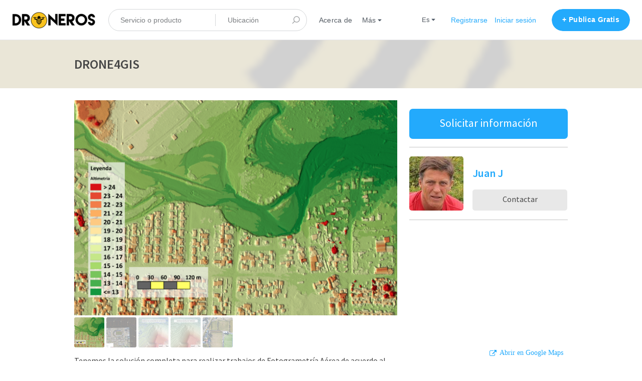

--- FILE ---
content_type: text/html; charset=utf-8
request_url: https://www.droneros.com.ar/listings/429744-drone4gis
body_size: 13579
content:
<!DOCTYPE html>
<!--[if lt IE 7]> <html lang="en" class="no-js oldie ie6"> <![endif]-->
<!--[if IE 7 ]> <html lang="en" class="no-js oldie ie7"> <![endif]-->
<!--[if IE 8 ]> <html lang="en" class="no-js oldie ie8"> <![endif]-->
<!--[if (gt IE 8)|!(IE)]><!--> <html lang="es-ES" class="no-js"> <!--<![endif]-->
<head>
<meta charset='utf-8'>
<script>
  function onDocumentReady(fn) {
    if (document.attachEvent ? document.readyState === "complete" : document.readyState !== "loading"){
      fn();
    } else {
      document.addEventListener('DOMContentLoaded', fn);
    }
  };
</script>
<script type="text/javascript">
 (function(exports) {
   exports.ampClient = {
     logEvent: function(eventType, eventProperties, opt_callback) {
         // No-op
         opt_callback();
     }
   }
 })(window);

</script>


<script>
if (typeof onDocumentReady === 'undefined') { onDocumentReady = function() {}; }
window.ST = window.ST || {};

(function(i,s,o,g,r,a,m){i['GoogleAnalyticsObject']=r;i[r]=i[r]||function(){
(i[r].q=i[r].q||[]).push(arguments)},i[r].l=1*new Date();a=s.createElement(o),
m=s.getElementsByTagName(o)[0];a.async=1;a.src=g;m.parentNode.insertBefore(a,m)
})(window,document,'script','//www.google-analytics.com/analytics.js','gaCustomer');

(function(){
  var communityGaKey = "UA-96663240-1";
  var communityCookieDomain = "droneros.com.ar";

  gaCustomer('create', communityGaKey, 'auto', {'legacyCookieDomain': communityCookieDomain, 'allowLinker': true});
  gaCustomer('send', 'pageview');
})();

ST.secondaryAnalyticsInUse = true;

ST.customerReportEvent = function(category, action, opt_label) {
  if (typeof gaCustomer === 'function'){
    gaCustomer('send', 'event', category, action, opt_label);
  }
};

onDocumentReady(function() {
  ST.analytics.initGoogleAnalytic();
});


</script>


<style>
  @import url(//fonts.googleapis.com/css?family=Source+Sans+Pro:400,600,700&subset=latin-ext);
</style>
<meta content='width=device-width, initial-scale=1.0, user-scalable=no' name='viewport'>
<meta content='website' property='og:type'>
<meta content='es-ES' http-equiv='content-language'>
<meta content='summary' name='twitter:card'>
<!-- Additional meta tags for SEO, etc. -->

<title>DRONE4GIS - droneros</title>
<meta content='DRONE4GIS - droneros' property='og:title'>
<meta content='DRONE4GIS - droneros' name='twitter:title'>
<meta content='Juan J' name='author'>
<meta content='drone4gis' name='keywords'>
<meta content='http://www.droneros.com.ar/listings/429744-drone4gis' property='og:url'>
<meta content='http://www.droneros.com.ar' name='identifier-url'>
<meta content='droneros' name='copyright'>
<meta content='http://www.droneros.com.ar/listings/429744-drone4gis' name='twitter:url'>
<meta content='droneros' property='og:site_name'>
<meta content='Tenemos la solución completa para realizar trabajos de Fotogrametría Aérea de acuerdo al tamaño del' name='description'>
<meta content='Tenemos la solución completa para realizar trabajos de Fotogrametría Aérea de acuerdo al tamaño del' property='og:description'>
<meta content='Tenemos la solución completa para realizar trabajos de Fotogrametría Aérea de acuerdo al tamaño del' name='twitter:description'>
<meta content='/system/images/1062928/medium/1.png?1500501996' property='og:image'>
<meta content='360' property='og:image:width'>
<meta content='270' property='og:image:height'>
<meta content='/system/images/1062928/medium/1.png?1500501996' name='twitter:image'>
<link href='http://www.droneros.com.ar/listings/429744-drone4gis' rel='canonical'>
<meta content='es_ES' property='og:locale'>
<meta content='@dronerosok' name='twitter:site'>
<meta content='267686477009412' property='fb:app_id'>
<!-- CSS -->
<link rel="stylesheet" media="screen" href="/assets/application-2e14ee1c3f34c4adf2ab5681b64d0821ae43b585fd29b26828090602d00adb91.css" />
<style>
  button,.button,.big-button,.inline-big-button,.tribe-actions,.marketplace-lander button.action-button,.noUi-connect,.pagination .current,.toggle-menu a:hover,.toggle-menu .toggle-menu-link:hover,.badge,.enabled-book-button,.disabled-book-button,.message-book-button,.listing-shape-delete-button { background: #23aafc; }
  button:hover,.button:hover,.big-button:hover,.inline-big-button:hover,.tribe-actions a:hover,.marketplace-lander button.action-button:hover,.home-toolbar-button-group-button:hover,.home-toolbar-show-filters-button:hover,.enabled-book-button:hover,.disabled-book-button:hover,.message-book-button:hover,.listing-shape-delete-button:hover { background: #0aa0fc; }
  button:active,.button:active,.big-button:active,.inline-big-button:active,.home-toolbar-button-group-button:active,.home-toolbar-show-filters-button:active,.enabled-book-button:active,.disabled-book-button:active,.message-book-button:active,.listing-shape-delete-button:active { background: #0392e9; }
  .feed-actions .request-link,.view-item .listing-icons a:hover,.pagination a,a,.checkbox-option-checkmark,.marketplace-color { color: #23aafc; }
  .feed-actions .request-link:hover,a:hover { color: #0382d0; }
  .marketplace-lander figure.marketplace-cover { background-image: url("/system/cover_photos/41574/hd_header/fondo_droneros_submarino.jpg?1493820514"); }
  .marketplace-lander figure.marketplace-cover-small { background-image: url("/system/small_cover_photos/41574/hd_header/dronesant_logo_choreado_180p.png?1491104112"); }
  .marketplace-lander .marketplace-lander-content-title { color: #ffffff; }
  .marketplace-lander .marketplace-lander-content-description { color: #ffffff; }
  .datepicker table tr td.active:hover,.datepicker table tr td.active:hover:hover,.datepicker table tr td.active.disabled:hover,.datepicker table tr td.active.disabled:hover:hover,.datepicker table tr td.active:focus,.datepicker table tr td.active:hover:focus,.datepicker table tr td.active.disabled:focus,.datepicker table tr td.active.disabled:hover:focus,.datepicker table tr td.active:active,.datepicker table tr td.active:hover:active,.datepicker table tr td.active.disabled:active,.datepicker table tr td.active.disabled:hover:active,.datepicker table tr td.active.active,.datepicker table tr td.active:hover.active,.datepicker table tr td.active.disabled.active,.datepicker table tr td.active.disabled:hover.active,.open .dropdown-toggle.datepicker table tr td.active,.open .dropdown-toggle.datepicker table tr td.active:hover,.open .dropdown-toggle.datepicker table tr td.active.disabled,.open .dropdown-toggle.datepicker table tr td.active.disabled:hover,.datepicker table tr td.day.range,.datepicker table tr td.day.selected { background-color: #23aafc; }
  .datepicker table tr td.day:hover,.datepicker table tr td.day.range:hover,.datepicker table tr td.day.range:hover:hover,.datepicker table tr td.day.selected:hover,.datepicker table tr td.day.selected:hover:hover { background-color: #0aa0fc; }
  a:active { color: #02639d; }
  .toggle-menu a.login-form:hover,.toggle-menu .toggle-menu-item.login-form:hover,.toggle-menu .login-form.toggle-menu-title:hover { color: #88d1fd; }
  .new-listing-link { background: #2ab865; }
  .new-listing-link:hover { background: #25a35a; }
  .new-listing-link:active { background: #218e4e; }
  .header-wide-logo { background-image: url("/system/wide_logos/41574/header/droneros_para_la_pagina.png?1743549971"); }
  .header-square-logo { background-image: url("/system/logos/41574/header_icon/droneros_color_posta.png?1743521183"); }
  .home-toolbar-button-group-button.selected,.home-toolbar-show-filters-button.selected { background-color: #23aafc; border-color: #0392e9; }
  @media (min-width: 48em) {
  .feed-actions .request-link,.view-item .button,.view-profile .button,.view-profile .add-profile-picture-link { background: #23aafc; }
  .feed-actions .request-link:hover,.view-item .button:hover,.view-profile .button:hover { background: #0aa0fc; }
  .feed-actions .request-link:active,.view-item .button:active,.view-profile .button:active,.view-profile .add-profile-picture-link:hover { background: #0392e9; }
  .feed-map-link a.map-link:hover { color: #23aafc; }
  }
  @media (-webkit-min-device-pixel-ratio: 1.5) {
  .header-wide-logo { background-image: url("/system/wide_logos/41574/header_highres/droneros_para_la_pagina.png?1743549971"); }
  .header-square-logo { background-image: url("/system/logos/41574/header_icon_highres/droneros_color_posta.png?1743521183"); }
  }
  @media (min-resolution: 144dpi) {
  .header-wide-logo { background-image: url("/system/wide_logos/41574/header_highres/droneros_para_la_pagina.png?1743549971"); }
  .header-square-logo { background-image: url("/system/logos/41574/header_icon_highres/droneros_color_posta.png?1743521183"); }
  }
</style>

<link rel="stylesheet" media="screen" href="/assets/app-bundle-7ea20e81ca1bfe33cacc37ca7c6b7537620c038233488c32770e128f0ac2541e.css" />
<!-- Modernizr, in the head tag, right after stylesheets, for best performance: -->
<script src="/assets/modernizr.min-d37c074a67e80ccdc070c470e7679a75e753220e0237f670af2348d7ba88225b.js"></script>
<!-- Detect if JS is enabled. duplicate of what Modernizr is doing, but we plan to get rid of Modernizr at some point. -->
<script>
  document.documentElement.className += ' js-enabled';
</script>
<!-- Android pre Jellybean has an ugly bug, which prevents font-size 0 technique from -->
<!-- removing the spaces between inline-blocks. Remove this piece of code when pre Jellybean becomes unsupported -->
<script>
  Modernizr.addTest('androidPreJellybean', function(){
    var ua = navigator.userAgent;
    if( ua.indexOf("Android") >= 0 ) {
      var androidversion = parseFloat(ua.slice(ua.indexOf("Android")+8));
      return androidversion < 4.1
    }
  });
</script>
<meta name="csrf-param" content="authenticity_token" />
<meta name="csrf-token" content="cX2gLwFfBuMrOkAMKtGrqyoOHOd/oHEtSdoJSqSY3ziF+6N6O40LyYCNqwmUnDHhzU9L2zYV0elYO/iR4Z4Hag==" />
<link href='/system/images/1062928/medium/1.png?1500501996' rel='image_src'>
<link href='/system/favicons/41574/favicon/droneros_color_posta_32x32.png?1743521288' rel='shortcut icon'>
<link href='/system/logos/41574/apple_touch/droneros_color_posta.png?1743521183' rel='apple-touch-icon-precomposed'>
<link rel="alternate" type="application/atom+xml" title="ATOM" href="https://www.droneros.com.ar/listings.atom?locale=es-ES" />


<!-- Google tag (gtag.js) -->
<script async src="https://www.googletagmanager.com/gtag/js?id=UA-96663240-1"></script>
<script>
  window.dataLayer = window.dataLayer || [];
  function gtag(){dataLayer.push(arguments);}
  gtag('js', new Date());

  gtag('config', 'UA-96663240-1');
</script>
<!-- Google tag (gtag.js) -->
<script async src="https://www.googletagmanager.com/gtag/js?id=AW-852020938"></script>
<script>
  window.dataLayer = window.dataLayer || [];
  function gtag(){dataLayer.push(arguments);}
  gtag('js', new Date());

  gtag('config', 'AW-852020938');
</script>

<!-- Google tag (gtag.js) --> <script async src="https://www.googletagmanager.com/gtag/js?id=AW-852020938"></script> <script> window.dataLayer = window.dataLayer || []; function gtag(){dataLayer.push(arguments);} gtag('js', new Date()); gtag('config', 'AW-852020938'); </script>

<!-- Google tag (gtag.js) -->
<script async src="https://www.googletagmanager.com/gtag/js?id=AW-852020938">
</script>
<script>
  window.dataLayer = window.dataLayer || [];
  function gtag(){dataLayer.push(arguments);}
  gtag('js', new Date());

  gtag('config', 'AW-852020938');
</script>



<!-- Google tag (gtag.js) --> <script async src="https://www.googletagmanager.com/gtag/js?id=AW-852020938"></script> <script> window.dataLayer = window.dataLayer || []; function gtag(){dataLayer.push(arguments);} gtag('js', new Date()); gtag('config', 'AW-852020938'); </script>


<script src="https://apis.google.com/js/platform.js?onload=renderOptIn" async defer></script>

<script>
  window.renderOptIn = function() {
    window.gapi.load('surveyoptin', function() {
      window.gapi.surveyoptin.render(
        {
          // REQUIRED FIELDS
          "merchant_id": 5354805652,
          "order_id": "ORDER_ID",
          "email": "CUSTOMER_EMAIL",
          "delivery_country": "COUNTRY_CODE",
          "estimated_delivery_date": "YYYY-MM-DD",

          // OPTIONAL FIELDS
          "products": [{"gtin":"GTIN1"}, {"gtin":"GTIN2"}]
        });
    });
  }
</script>

<meta content='JUqB3tYmezYEJNAkw8MUdmIocAGztY85eaoNKBD5j0Q' name='google-site-verification'>
</head>

<body>
<div id='sidewinder-wrapper'>
<script type="application/json" id="js-react-on-rails-context">{"inMailer":false,"i18nLocale":"es-ES","i18nDefaultLocale":"en","href":"https://www.droneros.com.ar/listings/429744-drone4gis","location":"/listings/429744-drone4gis","scheme":"https","host":"www.droneros.com.ar","port":null,"pathname":"/listings/429744-drone4gis","search":null,"httpAcceptLanguage":null,"marketplaceId":41574,"loggedInUsername":null,"marketplace_color1":"#23aafc","marketplace_color2":"#2ab865","marketplace_slogan_color":"#FFFFFF","marketplace_description_color":"#FFFFFF","serverSide":false}</script>

<noscript>
<div class='noscript-padding'>
</div>
</noscript>
<script src="//maps.googleapis.com/maps/api/js?libraries=places&amp;key=AIzaSyBPIEmTRuZ0XzqfStTjq3CKtqXqTha7bAI"></script>
<script type="application/json" class="js-react-on-rails-component">{"component_name":"TopbarApp","props":{"logo":{"href":"/","text":"droneros","image":"/system/wide_logos/41574/header/droneros_para_la_pagina.png?1743549971","image_highres":"/system/wide_logos/41574/header_highres/droneros_para_la_pagina.png?1743549971"},"search":{"search_placeholder":"Servicio o producto","mode":"keyword_and_location"},"search_path":"/","menu":{"links":[{"link":"/","title":"Inicio","priority":-1},{"link":"/infos/about","title":"Acerca de","priority":0},{"link":"/user_feedbacks/new","title":"Contáctanos","priority":15},{"link":"/invitations/new","title":"Invitar a nuevos miembros","priority":16},{"link":"https://wa.me/droneros","title":"Whatsapp","priority":0,"external":true},{"link":"https://cafecito.app/droneros","title":"Cafecito","priority":1,"external":true},{"link":"https://whatsapp.com/channel/0029VaDQxYP6LwHlqp410T3X","title":"Oportunidades","priority":2,"external":true},{"link":"https://www.facebook.com/dronerosok/","title":"Facebook","priority":3,"external":true},{"link":"https://www.instagram.com/droneros.com.ar/","title":"Instagram","priority":4,"external":true},{"link":"https://www.youtube.com/channel/UCjSbeLopQF9XZpPnAruOR6w","title":"YouTube","priority":5,"external":true},{"link":"https://x.com/dronerosok","title":"X","priority":6,"external":true},{"link":"https://www.facebook.com/groups/droneros/","title":"Grupo Actividades Comerciales","priority":7,"external":true},{"link":"https://www.argentina.gob.ar/anac/vant-svant","title":"Regulación ANAC","priority":8,"external":true},{"link":"https://forms.gle/WRKuAM2sV3V95HjF7","title":"Cuestionario ANAC","priority":9,"external":true},{"link":"https://www.google.com/maps/d/u/0/edit?mid=15YLp-tx7eeTHJ-2hJGNB03h5Fgz3aRI\u0026usp=sharing","title":"Mapa SAR Drones","priority":10,"external":true},{"link":"https://docs.google.com/forms/d/e/1FAIpQLSfsROy2lYlAcQGGY_P9bjbyR6f0uvfUadwwFrUxQXl4LFFrOQ/viewform","title":"Form contratación de servicio","priority":11,"external":true},{"link":"https://maps.app.goo.gl/ahH4BcT9UFaiFnm68","title":"Google Maps","priority":12,"external":true},{"link":"https://validacion-cma.anac.gob.ar/","title":"Validación Piloto ANAC","priority":13,"external":true},{"link":"https://www.sancorseguros.com.ar/personas/accidentes-personales","title":"Contratar Seguro Accidentes Personales","priority":14,"external":true}],"limit_priority_links":4},"locales":{"current_locale_ident":"es-ES","current_locale":"es","available_locales":[{"locale_name":"Español","locale_ident":"es-ES","change_locale_uri":"/es-ES/listings/429744-drone4gis"},{"locale_name":"English","locale_ident":"en","change_locale_uri":"/en/listings/429744-drone4gis"},{"locale_name":"Português do Brasil","locale_ident":"pt-BR","change_locale_uri":"/pt-BR/listings/429744-drone4gis"}]},"avatarDropdown":{"avatar":{"image":null,"givenName":"Usuario eliminado","familyName":null}},"newListingButton":{"text":"Publica Gratis"},"i18n":{"locale":"es-ES","defaultLocale":"en"},"marketplace":{"marketplace_color1":"#23aafc","location":"/listings/429744-drone4gis"},"user":{"loggedInUsername":null,"isAdmin":false},"unReadMessagesCount":0},"trace":false,"dom_id":"topbar-container"}</script>
    <div id="topbar-container"><div class="Topbar Topbar__topbar__7GUWt" data-reactroot="" data-reactid="1" data-react-checksum="279171722"><div class="Topbar__topbarMobileMenu__3z-JE MenuMobile MenuMobile__menuMobile___Ivzx Topbar__topbarMobileMenu__3z-JE" tabindex="0" data-reactid="2"><div style="background-color:#23aafc;" class="MenuMobile_overlay MenuMobile__overlay__2sZqq" data-reactid="3"></div><div class="MenuLabelMobile MenuMobile__menuLabelMobile__3uXwZ " data-reactid="4"><span class="MenuMobile__menuLabelMobileIcon__14XBz" title="Menú" data-reactid="5"><svg width="18" height="12" viewBox="18 19 18 12" xmlns="http://www.w3.org/2000/svg"><g fill="#34495E" fill-rule="evenodd" transform="translate(18 19)"><rect width="18" height="2" rx="1"/><rect y="5" width="18" height="2" rx="1"/><rect y="10" width="18" height="2" rx="1"/></g></svg></span></div><div class="OffScreenMenu MenuMobile__offScreenMenu__2fKaS" data-reactid="6"><div class="OffScreenMenu_scrollpane MenuMobile__scrollPane__2VvXd" data-reactid="7"><div class="OffScreenMenu_header MenuMobile__offScreenHeader__KnANh" data-reactid="8"><div class="LoginLinks LoginLinks__links__z-Tnd" data-reactid="9"><a class="Link__link__3pNRT LoginLinks__link__1GboG" href="/es-ES/signup" style="color:#23aafc;" data-reactid="10">Registrarse</a><a class="Link__link__3pNRT LoginLinks__link__1GboG" href="/es-ES/login" style="color:#23aafc;" data-reactid="11">Iniciar sesión</a></div></div><div class="OffScreenMenu_main MenuMobile__offScreenMain__1ruzb" data-reactid="12"><div class="MenuSection MenuMobile__menuSection__gD-As" data-reactid="13"><div class="MenuSection_title MenuMobile__menuSectionTitle__2HlQg" data-reactid="14">Menú</div><div class="MenuItem MenuItem__menuitem__3_-l_  MenuMobile__menuSectionMenuItem__2yMLC" data-reactid="15"><a class="MenuItem_link MenuItem__menuitemLink__2Eedg MenuMobile__menuSectionMenuItemLink__GfyW6" href="/" style="color:#23aafc;" data-reactid="16">Inicio</a></div><div class="MenuItem MenuItem__menuitem__3_-l_  MenuMobile__menuSectionMenuItem__2yMLC" data-reactid="17"><a class="MenuItem_link MenuItem__menuitemLink__2Eedg MenuMobile__menuSectionMenuItemLink__GfyW6" href="/infos/about" style="color:#23aafc;" data-reactid="18">Acerca de</a></div><div class="MenuItem MenuItem__menuitem__3_-l_  MenuMobile__menuSectionMenuItem__2yMLC" data-reactid="19"><a class="MenuItem_link MenuItem__menuitemLink__2Eedg MenuMobile__menuSectionMenuItemLink__GfyW6" href="/user_feedbacks/new" style="color:#23aafc;" data-reactid="20">Contáctanos</a></div><div class="MenuItem MenuItem__menuitem__3_-l_  MenuMobile__menuSectionMenuItem__2yMLC" data-reactid="21"><a class="MenuItem_link MenuItem__menuitemLink__2Eedg MenuMobile__menuSectionMenuItemLink__GfyW6" href="/invitations/new" style="color:#23aafc;" data-reactid="22">Invitar a nuevos miembros</a></div><div class="MenuItem MenuItem__menuitem__3_-l_  MenuMobile__menuSectionMenuItem__2yMLC" data-reactid="23"><a class="MenuItem_link MenuItem__menuitemLink__2Eedg MenuMobile__menuSectionMenuItemLink__GfyW6" href="https://wa.me/droneros" target="_blank" rel="noopener noreferrer" style="color:#23aafc;" data-reactid="24">Whatsapp</a></div><div class="MenuItem MenuItem__menuitem__3_-l_  MenuMobile__menuSectionMenuItem__2yMLC" data-reactid="25"><a class="MenuItem_link MenuItem__menuitemLink__2Eedg MenuMobile__menuSectionMenuItemLink__GfyW6" href="https://cafecito.app/droneros" target="_blank" rel="noopener noreferrer" style="color:#23aafc;" data-reactid="26">Cafecito</a></div><div class="MenuItem MenuItem__menuitem__3_-l_  MenuMobile__menuSectionMenuItem__2yMLC" data-reactid="27"><a class="MenuItem_link MenuItem__menuitemLink__2Eedg MenuMobile__menuSectionMenuItemLink__GfyW6" href="https://whatsapp.com/channel/0029VaDQxYP6LwHlqp410T3X" target="_blank" rel="noopener noreferrer" style="color:#23aafc;" data-reactid="28">Oportunidades</a></div><div class="MenuItem MenuItem__menuitem__3_-l_  MenuMobile__menuSectionMenuItem__2yMLC" data-reactid="29"><a class="MenuItem_link MenuItem__menuitemLink__2Eedg MenuMobile__menuSectionMenuItemLink__GfyW6" href="https://www.facebook.com/dronerosok/" target="_blank" rel="noopener noreferrer" style="color:#23aafc;" data-reactid="30">Facebook</a></div><div class="MenuItem MenuItem__menuitem__3_-l_  MenuMobile__menuSectionMenuItem__2yMLC" data-reactid="31"><a class="MenuItem_link MenuItem__menuitemLink__2Eedg MenuMobile__menuSectionMenuItemLink__GfyW6" href="https://www.instagram.com/droneros.com.ar/" target="_blank" rel="noopener noreferrer" style="color:#23aafc;" data-reactid="32">Instagram</a></div><div class="MenuItem MenuItem__menuitem__3_-l_  MenuMobile__menuSectionMenuItem__2yMLC" data-reactid="33"><a class="MenuItem_link MenuItem__menuitemLink__2Eedg MenuMobile__menuSectionMenuItemLink__GfyW6" href="https://www.youtube.com/channel/UCjSbeLopQF9XZpPnAruOR6w" target="_blank" rel="noopener noreferrer" style="color:#23aafc;" data-reactid="34">YouTube</a></div><div class="MenuItem MenuItem__menuitem__3_-l_  MenuMobile__menuSectionMenuItem__2yMLC" data-reactid="35"><a class="MenuItem_link MenuItem__menuitemLink__2Eedg MenuMobile__menuSectionMenuItemLink__GfyW6" href="https://x.com/dronerosok" target="_blank" rel="noopener noreferrer" style="color:#23aafc;" data-reactid="36">X</a></div><div class="MenuItem MenuItem__menuitem__3_-l_  MenuMobile__menuSectionMenuItem__2yMLC" data-reactid="37"><a class="MenuItem_link MenuItem__menuitemLink__2Eedg MenuMobile__menuSectionMenuItemLink__GfyW6" href="https://www.facebook.com/groups/droneros/" target="_blank" rel="noopener noreferrer" style="color:#23aafc;" data-reactid="38">Grupo Actividades Comerciales</a></div><div class="MenuItem MenuItem__menuitem__3_-l_  MenuMobile__menuSectionMenuItem__2yMLC" data-reactid="39"><a class="MenuItem_link MenuItem__menuitemLink__2Eedg MenuMobile__menuSectionMenuItemLink__GfyW6" href="https://www.argentina.gob.ar/anac/vant-svant" target="_blank" rel="noopener noreferrer" style="color:#23aafc;" data-reactid="40">Regulación ANAC</a></div><div class="MenuItem MenuItem__menuitem__3_-l_  MenuMobile__menuSectionMenuItem__2yMLC" data-reactid="41"><a class="MenuItem_link MenuItem__menuitemLink__2Eedg MenuMobile__menuSectionMenuItemLink__GfyW6" href="https://forms.gle/WRKuAM2sV3V95HjF7" target="_blank" rel="noopener noreferrer" style="color:#23aafc;" data-reactid="42">Cuestionario ANAC</a></div><div class="MenuItem MenuItem__menuitem__3_-l_  MenuMobile__menuSectionMenuItem__2yMLC" data-reactid="43"><a class="MenuItem_link MenuItem__menuitemLink__2Eedg MenuMobile__menuSectionMenuItemLink__GfyW6" href="https://www.google.com/maps/d/u/0/edit?mid=15YLp-tx7eeTHJ-2hJGNB03h5Fgz3aRI&amp;usp=sharing" target="_blank" rel="noopener noreferrer" style="color:#23aafc;" data-reactid="44">Mapa SAR Drones</a></div><div class="MenuItem MenuItem__menuitem__3_-l_  MenuMobile__menuSectionMenuItem__2yMLC" data-reactid="45"><a class="MenuItem_link MenuItem__menuitemLink__2Eedg MenuMobile__menuSectionMenuItemLink__GfyW6" href="https://docs.google.com/forms/d/e/1FAIpQLSfsROy2lYlAcQGGY_P9bjbyR6f0uvfUadwwFrUxQXl4LFFrOQ/viewform" target="_blank" rel="noopener noreferrer" style="color:#23aafc;" data-reactid="46">Form contratación de servicio</a></div><div class="MenuItem MenuItem__menuitem__3_-l_  MenuMobile__menuSectionMenuItem__2yMLC" data-reactid="47"><a class="MenuItem_link MenuItem__menuitemLink__2Eedg MenuMobile__menuSectionMenuItemLink__GfyW6" href="https://maps.app.goo.gl/ahH4BcT9UFaiFnm68" target="_blank" rel="noopener noreferrer" style="color:#23aafc;" data-reactid="48">Google Maps</a></div><div class="MenuItem MenuItem__menuitem__3_-l_  MenuMobile__menuSectionMenuItem__2yMLC" data-reactid="49"><a class="MenuItem_link MenuItem__menuitemLink__2Eedg MenuMobile__menuSectionMenuItemLink__GfyW6" href="https://validacion-cma.anac.gob.ar/" target="_blank" rel="noopener noreferrer" style="color:#23aafc;" data-reactid="50">Validación Piloto ANAC</a></div><div class="MenuItem MenuItem__menuitem__3_-l_  MenuMobile__menuSectionMenuItem__2yMLC" data-reactid="51"><a class="MenuItem_link MenuItem__menuitemLink__2Eedg MenuMobile__menuSectionMenuItemLink__GfyW6" href="https://www.sancorseguros.com.ar/personas/accidentes-personales" target="_blank" rel="noopener noreferrer" style="color:#23aafc;" data-reactid="52">Contratar Seguro Accidentes Personales</a></div></div><!-- react-empty: 53 --></div><div class="OffScreenMenu_footer MenuMobile__offScreenFooter__3sjuV" data-reactid="54"><div class="MobileMenu_languages MenuMobile__languages__1Ekmy" data-reactid="55"><div class="MenuSection_title MenuMobile__menuSectionTitle__2HlQg" data-reactid="56"><span class="MenuMobile__menuSectionIcon__8bMU1" data-reactid="57"><svg width="16" height="16" viewBox="24 23 16 16" xmlns="http://www.w3.org/2000/svg"><g fill="none" fill-rule="evenodd" stroke="#B2B2B2"><path d="M38.708 30.975a6.73 6.73 0 0 1-6.727 6.733c-3.715 0-6.69-3.135-6.69-6.854 0-3.621 2.841-6.412 6.42-6.556a6.67 6.67 0 0 1 6.997 6.677zM31.711 24.297c-3.5 3.792-3.5 8.739 0 13.405M32.295 24.298c3.5 3.791 3.5 8.736 0 13.403M26.166 34.195H37.87M26.403 27.195h11.12M25.292 30.695h13.38"/></g></svg></span><!-- react-text: 58 -->Idioma<!-- /react-text --></div><div class="LanguagesMobile_languageList MenuMobile__languageList__DS1xm" data-reactid="59"><div class="LanguagesMobile_languageLink MenuMobile__languageLink__1XsC3" data-reactid="60"><a class="Link__link__3pNRT" href="/es-ES/listings/429744-drone4gis" style="color:#4a4a4a;" data-reactid="61">Español</a></div><div class="LanguagesMobile_languageLink MenuMobile__languageLink__1XsC3" data-reactid="62"><a class="Link__link__3pNRT" href="/en/listings/429744-drone4gis" style="color:#23aafc;" data-reactid="63">English</a></div><div class="LanguagesMobile_languageLink MenuMobile__languageLink__1XsC3" data-reactid="64"><a class="Link__link__3pNRT" href="/pt-BR/listings/429744-drone4gis" style="color:#23aafc;" data-reactid="65">Português do Brasil</a></div></div></div></div></div></div></div><a class="Logo Topbar__topbarLogo__2_AjG Logo__logo__3sGgU" href="/" style="color:#23aafc;" data-reactid="66"><img src="/system/wide_logos/41574/header/droneros_para_la_pagina.png?1743549971" alt="droneros" class="Logo__logoImage__3oOkB" srcset="/system/wide_logos/41574/header_highres/droneros_para_la_pagina.png?1743549971 2x" data-reactid="67"/></a><div class="Topbar__topbarMediumSpacer__cbOwg" data-reactid="68"></div><div class="SearchBar__root__2hIPj" data-reactid="69"><button class="SearchBar__mobileToggle__3pjye" data-reactid="70"><div data-reactid="71"><svg width="17" height="17" viewBox="336 14 17 17" xmlns="http://www.w3.org/2000/svg"><g opacity=".7" fill="none" fill-rule="evenodd" transform="matrix(-1 0 0 1 352 15)" stroke-linecap="round" stroke-linejoin="round" stroke-width="1.5"><path d="M11 11l3.494 3.494"/><circle cx="6" cy="6" r="6"/></g></svg>
</div><span class="SearchBar__mobileToggleArrow__25aBI" style="border-bottom-color:transparent;" data-reactid="72"></span></button><form style="background-color:transparent;" class="SearchBar__form__27PQI" data-reactid="73"><input type="search" class="SearchBar__keywordInput__2HTav" placeholder="Servicio o producto" data-reactid="74"/><input type="search" class="SearchBar__locationInput__3g__8" placeholder="Ubicación" autocomplete="off" data-reactid="75"/><button type="submit" class="SearchBar__searchButton__1Ck2b" style="background-color:transparent;" data-reactid="76"><svg width="17" height="17" viewBox="336 14 17 17" xmlns="http://www.w3.org/2000/svg"><g opacity=".7" fill="none" fill-rule="evenodd" transform="matrix(-1 0 0 1 352 15)" stroke-linecap="round" stroke-linejoin="round" stroke-width="1.5"><path d="M11 11l3.494 3.494"/><circle cx="6" cy="6" r="6"/></g></svg>
</button><span class="SearchBar__focusContainer__2uI0-" data-reactid="77"></span></form></div><div class="Topbar__topbarMenuSpacer__3hqBi" data-reactid="78"><div class="MenuPriority MenuPriority__menuPriority__3y3Pu MenuPriority__noPriorityLinks__2I9oP" data-reactid="79"><div class="MenuPriority__priorityLinks__XgHdH" style="position:absolute;top:-2000px;left:-2000px;width:100%;" data-reactid="80"><a data-pid="Acerca de 0" class="MenuPriority__priorityLink__moBbL" href="/infos/about" data-reactid="81">Acerca de</a><a data-pid="Whatsapp 0" class="MenuPriority__priorityLink__moBbL" href="https://wa.me/droneros" target="_blank" rel="noopener noreferrer" data-reactid="82">Whatsapp</a><a data-pid="Cafecito 1" class="MenuPriority__priorityLink__moBbL" href="https://cafecito.app/droneros" target="_blank" rel="noopener noreferrer" data-reactid="83">Cafecito</a><a data-pid="Oportunidades 2" class="MenuPriority__priorityLink__moBbL" href="https://whatsapp.com/channel/0029VaDQxYP6LwHlqp410T3X" target="_blank" rel="noopener noreferrer" data-reactid="84">Oportunidades</a><a data-pid="Facebook 3" class="MenuPriority__priorityLink__moBbL" href="https://www.facebook.com/dronerosok/" target="_blank" rel="noopener noreferrer" data-reactid="85">Facebook</a><a data-pid="Instagram 4" class="MenuPriority__priorityLink__moBbL" href="https://www.instagram.com/droneros.com.ar/" target="_blank" rel="noopener noreferrer" data-reactid="86">Instagram</a><a data-pid="YouTube 5" class="MenuPriority__priorityLink__moBbL" href="https://www.youtube.com/channel/UCjSbeLopQF9XZpPnAruOR6w" target="_blank" rel="noopener noreferrer" data-reactid="87">YouTube</a><a data-pid="X 6" class="MenuPriority__priorityLink__moBbL" href="https://x.com/dronerosok" target="_blank" rel="noopener noreferrer" data-reactid="88">X</a><a data-pid="Grupo Actividades Comerciales 7" class="MenuPriority__priorityLink__moBbL" href="https://www.facebook.com/groups/droneros/" target="_blank" rel="noopener noreferrer" data-reactid="89">Grupo Actividades Comerciales</a><a data-pid="Regulación ANAC 8" class="MenuPriority__priorityLink__moBbL" href="https://www.argentina.gob.ar/anac/vant-svant" target="_blank" rel="noopener noreferrer" data-reactid="90">Regulación ANAC</a><a data-pid="Cuestionario ANAC 9" class="MenuPriority__priorityLink__moBbL" href="https://forms.gle/WRKuAM2sV3V95HjF7" target="_blank" rel="noopener noreferrer" data-reactid="91">Cuestionario ANAC</a><a data-pid="Mapa SAR Drones 10" class="MenuPriority__priorityLink__moBbL" href="https://www.google.com/maps/d/u/0/edit?mid=15YLp-tx7eeTHJ-2hJGNB03h5Fgz3aRI&amp;usp=sharing" target="_blank" rel="noopener noreferrer" data-reactid="92">Mapa SAR Drones</a><a data-pid="Form contratación de servicio 11" class="MenuPriority__priorityLink__moBbL" href="https://docs.google.com/forms/d/e/1FAIpQLSfsROy2lYlAcQGGY_P9bjbyR6f0uvfUadwwFrUxQXl4LFFrOQ/viewform" target="_blank" rel="noopener noreferrer" data-reactid="93">Form contratación de servicio</a><a data-pid="Google Maps 12" class="MenuPriority__priorityLink__moBbL" href="https://maps.app.goo.gl/ahH4BcT9UFaiFnm68" target="_blank" rel="noopener noreferrer" data-reactid="94">Google Maps</a><a data-pid="Validación Piloto ANAC 13" class="MenuPriority__priorityLink__moBbL" href="https://validacion-cma.anac.gob.ar/" target="_blank" rel="noopener noreferrer" data-reactid="95">Validación Piloto ANAC</a><a data-pid="Contratar Seguro Accidentes Personales 14" class="MenuPriority__priorityLink__moBbL" href="https://www.sancorseguros.com.ar/personas/accidentes-personales" target="_blank" rel="noopener noreferrer" data-reactid="96">Contratar Seguro Accidentes Personales</a><a data-pid="Contáctanos 15" class="MenuPriority__priorityLink__moBbL" href="/user_feedbacks/new" data-reactid="97">Contáctanos</a><a data-pid="Invitar a nuevos miembros 16" class="MenuPriority__priorityLink__moBbL" href="/invitations/new" data-reactid="98">Invitar a nuevos miembros</a></div><div class="MenuPriority__hiddenLinks__1LcCU Menu Menu__menu__1nYnK Menu__openOnHover__2oCiU" tabindex="0" data-reactid="99"><div class="MenuLabel Menu__menuLabel__17fat " data-reactid="100"><span class="Menu__menuLabelIcon__3gpCG" data-reactid="101"><svg width="16" height="10" viewBox="18 19 18 12" xmlns="http://www.w3.org/2000/svg"><g fill="#34495E" fill-rule="evenodd" transform="translate(18 19)"><rect width="18" height="2" rx="1"/><rect y="5" width="18" height="2" rx="1"/><rect y="10" width="18" height="2" rx="1"/></g></svg></span><!-- react-text: 102 -->Menú<!-- /react-text --></div><div class="MenuContent Menu__menuContent__3VW0B Menu__transitionDelay__ulN-m" data-reactid="103"><div class="Menu__menuContentArrowBelow__2RPsL" style="left:25px;" data-reactid="104"></div><div class="Menu__menuContentArrowTop__2cSiD" style="left:25px;" data-reactid="105"></div><div class="MenuItem MenuItem__menuitem__3_-l_  " data-reactid="106"><a class="MenuItem_link MenuItem__menuitemLink__2Eedg " href="/" data-reactid="107">Inicio</a></div><div class="MenuItem MenuItem__menuitem__3_-l_  " data-reactid="108"><a class="MenuItem_link MenuItem__menuitemLink__2Eedg " href="/infos/about" data-reactid="109">Acerca de</a></div><div class="MenuItem MenuItem__menuitem__3_-l_  " data-reactid="110"><a class="MenuItem_link MenuItem__menuitemLink__2Eedg " href="https://wa.me/droneros" target="_blank" rel="noopener noreferrer" data-reactid="111">Whatsapp</a></div><div class="MenuItem MenuItem__menuitem__3_-l_  " data-reactid="112"><a class="MenuItem_link MenuItem__menuitemLink__2Eedg " href="https://cafecito.app/droneros" target="_blank" rel="noopener noreferrer" data-reactid="113">Cafecito</a></div><div class="MenuItem MenuItem__menuitem__3_-l_  " data-reactid="114"><a class="MenuItem_link MenuItem__menuitemLink__2Eedg " href="https://whatsapp.com/channel/0029VaDQxYP6LwHlqp410T3X" target="_blank" rel="noopener noreferrer" data-reactid="115">Oportunidades</a></div><div class="MenuItem MenuItem__menuitem__3_-l_  " data-reactid="116"><a class="MenuItem_link MenuItem__menuitemLink__2Eedg " href="https://www.facebook.com/dronerosok/" target="_blank" rel="noopener noreferrer" data-reactid="117">Facebook</a></div><div class="MenuItem MenuItem__menuitem__3_-l_  " data-reactid="118"><a class="MenuItem_link MenuItem__menuitemLink__2Eedg " href="https://www.instagram.com/droneros.com.ar/" target="_blank" rel="noopener noreferrer" data-reactid="119">Instagram</a></div><div class="MenuItem MenuItem__menuitem__3_-l_  " data-reactid="120"><a class="MenuItem_link MenuItem__menuitemLink__2Eedg " href="https://www.youtube.com/channel/UCjSbeLopQF9XZpPnAruOR6w" target="_blank" rel="noopener noreferrer" data-reactid="121">YouTube</a></div><div class="MenuItem MenuItem__menuitem__3_-l_  " data-reactid="122"><a class="MenuItem_link MenuItem__menuitemLink__2Eedg " href="https://x.com/dronerosok" target="_blank" rel="noopener noreferrer" data-reactid="123">X</a></div><div class="MenuItem MenuItem__menuitem__3_-l_  " data-reactid="124"><a class="MenuItem_link MenuItem__menuitemLink__2Eedg " href="https://www.facebook.com/groups/droneros/" target="_blank" rel="noopener noreferrer" data-reactid="125">Grupo Actividades Comerciales</a></div><div class="MenuItem MenuItem__menuitem__3_-l_  " data-reactid="126"><a class="MenuItem_link MenuItem__menuitemLink__2Eedg " href="https://www.argentina.gob.ar/anac/vant-svant" target="_blank" rel="noopener noreferrer" data-reactid="127">Regulación ANAC</a></div><div class="MenuItem MenuItem__menuitem__3_-l_  " data-reactid="128"><a class="MenuItem_link MenuItem__menuitemLink__2Eedg " href="https://forms.gle/WRKuAM2sV3V95HjF7" target="_blank" rel="noopener noreferrer" data-reactid="129">Cuestionario ANAC</a></div><div class="MenuItem MenuItem__menuitem__3_-l_  " data-reactid="130"><a class="MenuItem_link MenuItem__menuitemLink__2Eedg " href="https://www.google.com/maps/d/u/0/edit?mid=15YLp-tx7eeTHJ-2hJGNB03h5Fgz3aRI&amp;usp=sharing" target="_blank" rel="noopener noreferrer" data-reactid="131">Mapa SAR Drones</a></div><div class="MenuItem MenuItem__menuitem__3_-l_  " data-reactid="132"><a class="MenuItem_link MenuItem__menuitemLink__2Eedg " href="https://docs.google.com/forms/d/e/1FAIpQLSfsROy2lYlAcQGGY_P9bjbyR6f0uvfUadwwFrUxQXl4LFFrOQ/viewform" target="_blank" rel="noopener noreferrer" data-reactid="133">Form contratación de servicio</a></div><div class="MenuItem MenuItem__menuitem__3_-l_  " data-reactid="134"><a class="MenuItem_link MenuItem__menuitemLink__2Eedg " href="https://maps.app.goo.gl/ahH4BcT9UFaiFnm68" target="_blank" rel="noopener noreferrer" data-reactid="135">Google Maps</a></div><div class="MenuItem MenuItem__menuitem__3_-l_  " data-reactid="136"><a class="MenuItem_link MenuItem__menuitemLink__2Eedg " href="https://validacion-cma.anac.gob.ar/" target="_blank" rel="noopener noreferrer" data-reactid="137">Validación Piloto ANAC</a></div><div class="MenuItem MenuItem__menuitem__3_-l_  " data-reactid="138"><a class="MenuItem_link MenuItem__menuitemLink__2Eedg " href="https://www.sancorseguros.com.ar/personas/accidentes-personales" target="_blank" rel="noopener noreferrer" data-reactid="139">Contratar Seguro Accidentes Personales</a></div><div class="MenuItem MenuItem__menuitem__3_-l_  " data-reactid="140"><a class="MenuItem_link MenuItem__menuitemLink__2Eedg " href="/user_feedbacks/new" data-reactid="141">Contáctanos</a></div><div class="MenuItem MenuItem__menuitem__3_-l_  " data-reactid="142"><a class="MenuItem_link MenuItem__menuitemLink__2Eedg " href="/invitations/new" data-reactid="143">Invitar a nuevos miembros</a></div></div></div></div></div><div class="Topbar__topbarMenu__qgFN6 Menu Menu__menu__1nYnK Menu__openOnHover__2oCiU" tabindex="0" data-reactid="144"><div class="menu__label Menu__menuLabel__17fat Topbar__topbarLanguageMenuLabel__1zswS" data-reactid="145"><!-- react-text: 146 -->es<!-- /react-text --><span class="Menu__menuLabelDropdownIconOpen__3NfNG Menu__menuLabelDropdownIcon__1QkrJ" data-reactid="147"><svg width="8" height="10" viewBox="19 4 8 8" xmlns="http://www.w3.org/2000/svg"><path d="M19.615 9.793l2.995-3.134a.56.56 0 0 1 .781 0l2.994 3.134c.27.283.035.707-.39.707h-5.989c-.426 0-.66-.424-.39-.707" fill="#525961" fill-rule="evenodd"/></svg></span><span class="Menu__menuLabelDropdownIconClosed__3ja5m Menu__menuLabelDropdownIcon__1QkrJ" data-reactid="148"><svg width="8" height="10" viewBox="37 5 8 8" xmlns="http://www.w3.org/2000/svg"><path d="M44.385 8.207l-2.995 3.134a.56.56 0 0 1-.781 0l-2.994-3.134c-.27-.283-.035-.707.39-.707h5.989c.426 0 .66.424.39.707" fill="#505A66" fill-rule="evenodd"/></svg></span></div><div class="MenuContent Menu__menuContent__3VW0B Menu__transitionDelay__ulN-m" data-reactid="149"><div class="Menu__menuContentArrowBelow__2RPsL" style="left:25px;" data-reactid="150"></div><div class="Menu__menuContentArrowTop__2cSiD" style="left:25px;" data-reactid="151"></div><div class="MenuItem MenuItem__menuitem__3_-l_  " data-reactid="152"><span class="MenuItem__activeIndicator__2AB6n" style="background-color:#23aafc;" data-reactid="153"></span><a class="MenuItem_link MenuItem__menuitemLink__2Eedg " href="/es-ES/listings/429744-drone4gis" data-reactid="154">Español</a></div><div class="MenuItem MenuItem__menuitem__3_-l_  " data-reactid="155"><a class="MenuItem_link MenuItem__menuitemLink__2Eedg " href="/en/listings/429744-drone4gis" data-reactid="156">English</a></div><div class="MenuItem MenuItem__menuitem__3_-l_  " data-reactid="157"><a class="MenuItem_link MenuItem__menuitemLink__2Eedg " href="/pt-BR/listings/429744-drone4gis" data-reactid="158">Português do Brasil</a></div></div></div><div class="LoginLinks LoginLinks__links__z-Tnd Topbar__topbarLinks__CCME8" data-reactid="159"><a class="Link__link__3pNRT LoginLinks__link__1GboG" href="/es-ES/signup" style="color:#23aafc;" data-reactid="160">Registrarse</a><a class="Link__link__3pNRT LoginLinks__link__1GboG" href="/es-ES/login" style="color:#23aafc;" data-reactid="161">Iniciar sesión</a></div><a class="Topbar__topbarListingButton__2SNl8 AddNewListingButton AddNewListingButton__button__2H8yh AddNewListingButton__responsiveLayout__1JnL9" href="/es-ES/listings/new" title="Publica Gratis" data-reactid="162"><span class="AddNewListingButton__backgroundContainer__4Nn3Z AddNewListingButton_background" style="background-color:#23aafc;" data-reactid="163"></span><span class="AddNewListingButton__mobile__2JhHF AddNewListingButton_mobile" style="color:#23aafc;" data-reactid="164">+ Publica Gratis</span><span class="AddNewListingButton__desktop__17Luf AddNewListingButton_desktop" data-reactid="165">+ Publica Gratis</span></a></div></div>
    

<section class='marketplace-lander'>
<div class='coverimage'>
<figure class='marketplace-cover-small fluidratio'></figure>
<div class='coverimage-fade'>
<figure class='marketplace-cover-small-fade fluidratio'></figure>
</div>
</div>
<div class='title-container'>
<div class='title-header-wrapper'>
<div class='marketplace-title-header'>
<h1>
<span class='listing-title' id='listing-title'>DRONE4GIS</span>
</h1>

</div>
</div>
</div>
</section>
<article class='page-content'>
<div class='wrapper'>

<script class='template' id='image-frame-template' type='text/template'>
<div class='listing-image-frame'>
<div class='listing-image-frame-content' id='listing-image-link'>
<div class='${aspectRatioClass} listing-image-vertical-centering'>
<img alt='DRONE4GIS' class='listing-image ${aspectRatioClass}' src='${url}'>
</div>
</div>
</div>
</script>
<script class='template' id='image-thumbnail-template' type='text/template'>
<div class='listing-image-thumbnail-container'>
<img class='listing-image-thumbnail' src='${url}'>
<div class='fade'></div>
</div>
</script>

<div class='row'>
<div class='col-8 listing-details-container'>
<div class='row'>
<div class='col-12'>
<div class='listing-image-carousel'>
<div id='listing-image-frame'></div>
<a class="listing-image-navi listing-image-navi-left" id="listing-image-navi-left" href="/es-ES/listings/429744-drone4gis?image=1062936"><div class='listing-image-navi-arrow-container'>
<div class='listing-image-arrow-icon-container left'>
<i class="icon-caret-left navigate-icon-fix listing-image-navi-arrow"></i>
</div>
</div>
</a><a class="listing-image-navi listing-image-navi-right" id="listing-image-navi-right" href="/es-ES/listings/429744-drone4gis?image=1062929"><div class='listing-image-navi-arrow-container'>
<div class='listing-image-arrow-icon-container right'>
<i class="icon-caret-right navigate-icon-fix listing-image-navi-arrow"></i>
</div>
</div>
</a></div>
<div class='listing-image-thumbnail-stripe' id='thumbnail-stripe'></div>
</div>
</div>
<div class='row'>
<div class='col-12'>
<p>Tenemos la solución completa para realizar trabajos de Fotogrametría Aérea de acuerdo al tamaño del área de estudio; vuelos fotogramétricos de alta resolucion con VANTs/DRONES utilizando cámaras digitales para dichos procesos.</p>
</div>
</div>
<div class='row'>
<div class='col-12'>
<b>Rubro:</b>
<div class='row checkbox-group'>
<div class='col-4'>
<div class='checkbox-option selected'>
<span class='checkbox-option-checkmark'>
<i class="icon-ok icon-fix"></i>
</span>
<span>
Agricultura
</span>
</div>
<div class='checkbox-option selected'>
<span class='checkbox-option-checkmark'>
<i class="icon-ok icon-fix"></i>
</span>
<span>
Ganadería
</span>
</div>
<div class='checkbox-option selected'>
<span class='checkbox-option-checkmark'>
<i class="icon-ok icon-fix"></i>
</span>
<span>
Foto y Video
</span>
</div>
<div class='checkbox-option selected'>
<span class='checkbox-option-checkmark'>
<i class="icon-ok icon-fix"></i>
</span>
<span>
Eventos Sociales
</span>
</div>
<div class='checkbox-option selected'>
<span class='checkbox-option-checkmark'>
<i class="icon-ok icon-fix"></i>
</span>
<span>
Construcción
</span>
</div>
<div class='checkbox-option selected'>
<span class='checkbox-option-checkmark'>
<i class="icon-ok icon-fix"></i>
</span>
<span>
Inmobiliarias
</span>
</div>
<div class='checkbox-option not-selected'>
<span class='checkbox-option-checkmark'>
</span>
<span>
Deportes
</span>
</div>
<div class='checkbox-option selected'>
<span class='checkbox-option-checkmark'>
<i class="icon-ok icon-fix"></i>
</span>
<span>
Cartografía
</span>
</div>
<div class='checkbox-option selected'>
<span class='checkbox-option-checkmark'>
<i class="icon-ok icon-fix"></i>
</span>
<span>
Geología
</span>
</div>
<div class='checkbox-option selected'>
<span class='checkbox-option-checkmark'>
<i class="icon-ok icon-fix"></i>
</span>
<span>
Logística
</span>
</div>
</div>
<div class='col-4'>
<div class='checkbox-option selected'>
<span class='checkbox-option-checkmark'>
<i class="icon-ok icon-fix"></i>
</span>
<span>
Seguridad
</span>
</div>
<div class='checkbox-option selected'>
<span class='checkbox-option-checkmark'>
<i class="icon-ok icon-fix"></i>
</span>
<span>
Control de Incendios
</span>
</div>
<div class='checkbox-option selected'>
<span class='checkbox-option-checkmark'>
<i class="icon-ok icon-fix"></i>
</span>
<span>
Inspecciones
</span>
</div>
<div class='checkbox-option selected'>
<span class='checkbox-option-checkmark'>
<i class="icon-ok icon-fix"></i>
</span>
<span>
Urbanismo
</span>
</div>
<div class='checkbox-option selected'>
<span class='checkbox-option-checkmark'>
<i class="icon-ok icon-fix"></i>
</span>
<span>
Ingeniería
</span>
</div>
<div class='checkbox-option not-selected'>
<span class='checkbox-option-checkmark'>
</span>
<span>
Pilotos
</span>
</div>
<div class='checkbox-option not-selected'>
<span class='checkbox-option-checkmark'>
</span>
<span>
Entrenamiento de Vuelo
</span>
</div>
<div class='checkbox-option not-selected'>
<span class='checkbox-option-checkmark'>
</span>
<span>
Servicio Técnico
</span>
</div>
<div class='checkbox-option not-selected'>
<span class='checkbox-option-checkmark'>
</span>
<span>
Seguros
</span>
</div>
</div>
<div class='col-4'>
<div class='checkbox-option not-selected'>
<span class='checkbox-option-checkmark'>
</span>
<span>
Cursos
</span>
</div>
<div class='checkbox-option selected'>
<span class='checkbox-option-checkmark'>
<i class="icon-ok icon-fix"></i>
</span>
<span>
Agrimensura
</span>
</div>
<div class='checkbox-option not-selected'>
<span class='checkbox-option-checkmark'>
</span>
<span>
Mapeo
</span>
</div>
<div class='checkbox-option not-selected'>
<span class='checkbox-option-checkmark'>
</span>
<span>
Edición de Video
</span>
</div>
<div class='checkbox-option not-selected'>
<span class='checkbox-option-checkmark'>
</span>
<span>
Fumigación
</span>
</div>
<div class='checkbox-option not-selected'>
<span class='checkbox-option-checkmark'>
</span>
<span>
Arqueología
</span>
</div>
<div class='checkbox-option not-selected'>
<span class='checkbox-option-checkmark'>
</span>
<span>
Búsqueda y Rescate (voluntario)
</span>
</div>
<div class='checkbox-option not-selected'>
<span class='checkbox-option-checkmark'>
</span>
<span>
Ventas
</span>
</div>
<div class='checkbox-option not-selected'>
<span class='checkbox-option-checkmark'>
</span>
<span>
Minería
</span>
</div>
</div>
</div>

</div>
</div>
<div class='row'>
<div class='col-12'>
<b>Teléfono de Contacto:</b>
0297154760824


</div>
</div>
<div class='row'>
<div class='col-12'>
<b>email:</b>
info@drone4gis.com.ar


</div>
</div>
<div class='row'>
<div class='col-12'>
<b>Página Web:</b>
<a class="truncated-link" href="https://jotatriple.wixsite.com/drone4gis">https://jotatriple.wixsite.com/drone4gis</a>


</div>
</div>
<div class='row'>
<div class='col-12'>
<b>Modelo de drone:</b>
<div class='row checkbox-group'>
<div class='col-4'>
<div class='checkbox-option not-selected'>
<span class='checkbox-option-checkmark'>
</span>
<span>
Spark
</span>
</div>
<div class='checkbox-option not-selected'>
<span class='checkbox-option-checkmark'>
</span>
<span>
Mavic Air
</span>
</div>
<div class='checkbox-option not-selected'>
<span class='checkbox-option-checkmark'>
</span>
<span>
Mavic Air 2
</span>
</div>
<div class='checkbox-option not-selected'>
<span class='checkbox-option-checkmark'>
</span>
<span>
Air 2S
</span>
</div>
<div class='checkbox-option not-selected'>
<span class='checkbox-option-checkmark'>
</span>
<span>
Air 3
</span>
</div>
<div class='checkbox-option not-selected'>
<span class='checkbox-option-checkmark'>
</span>
<span>
Air 3S
</span>
</div>
<div class='checkbox-option not-selected'>
<span class='checkbox-option-checkmark'>
</span>
<span>
Mavic Pro
</span>
</div>
<div class='checkbox-option not-selected'>
<span class='checkbox-option-checkmark'>
</span>
<span>
Mavic 2 Pro
</span>
</div>
<div class='checkbox-option not-selected'>
<span class='checkbox-option-checkmark'>
</span>
<span>
Mavic 2 Zoom
</span>
</div>
<div class='checkbox-option not-selected'>
<span class='checkbox-option-checkmark'>
</span>
<span>
Mavic 2 Enterprise
</span>
</div>
<div class='checkbox-option not-selected'>
<span class='checkbox-option-checkmark'>
</span>
<span>
Mavic Mini
</span>
</div>
<div class='checkbox-option not-selected'>
<span class='checkbox-option-checkmark'>
</span>
<span>
Mini 2
</span>
</div>
<div class='checkbox-option not-selected'>
<span class='checkbox-option-checkmark'>
</span>
<span>
Mini SE
</span>
</div>
<div class='checkbox-option not-selected'>
<span class='checkbox-option-checkmark'>
</span>
<span>
Mini 3
</span>
</div>
<div class='checkbox-option not-selected'>
<span class='checkbox-option-checkmark'>
</span>
<span>
Mini 3 Pro
</span>
</div>
</div>
<div class='col-4'>
<div class='checkbox-option not-selected'>
<span class='checkbox-option-checkmark'>
</span>
<span>
Mini 4 Pro
</span>
</div>
<div class='checkbox-option not-selected'>
<span class='checkbox-option-checkmark'>
</span>
<span>
Mini 5 Pro
</span>
</div>
<div class='checkbox-option not-selected'>
<span class='checkbox-option-checkmark'>
</span>
<span>
Mavic 3
</span>
</div>
<div class='checkbox-option not-selected'>
<span class='checkbox-option-checkmark'>
</span>
<span>
Mavic 3 Cine
</span>
</div>
<div class='checkbox-option not-selected'>
<span class='checkbox-option-checkmark'>
</span>
<span>
Mavic 3 Enterprise
</span>
</div>
<div class='checkbox-option not-selected'>
<span class='checkbox-option-checkmark'>
</span>
<span>
Mavic 3 Pro
</span>
</div>
<div class='checkbox-option not-selected'>
<span class='checkbox-option-checkmark'>
</span>
<span>
Mavic 3M (Multiespectral)
</span>
</div>
<div class='checkbox-option not-selected'>
<span class='checkbox-option-checkmark'>
</span>
<span>
DJI Mavic 4 Pro
</span>
</div>
<div class='checkbox-option not-selected'>
<span class='checkbox-option-checkmark'>
</span>
<span>
Phantom 2
</span>
</div>
<div class='checkbox-option not-selected'>
<span class='checkbox-option-checkmark'>
</span>
<span>
Phantom 3
</span>
</div>
<div class='checkbox-option not-selected'>
<span class='checkbox-option-checkmark'>
</span>
<span>
Phantom 4
</span>
</div>
<div class='checkbox-option not-selected'>
<span class='checkbox-option-checkmark'>
</span>
<span>
Phantom 4 Pro
</span>
</div>
<div class='checkbox-option not-selected'>
<span class='checkbox-option-checkmark'>
</span>
<span>
Inspire
</span>
</div>
<div class='checkbox-option not-selected'>
<span class='checkbox-option-checkmark'>
</span>
<span>
Inspire 2
</span>
</div>
</div>
<div class='col-4'>
<div class='checkbox-option not-selected'>
<span class='checkbox-option-checkmark'>
</span>
<span>
Inspire 3
</span>
</div>
<div class='checkbox-option not-selected'>
<span class='checkbox-option-checkmark'>
</span>
<span>
DJI FPV
</span>
</div>
<div class='checkbox-option not-selected'>
<span class='checkbox-option-checkmark'>
</span>
<span>
Neo
</span>
</div>
<div class='checkbox-option not-selected'>
<span class='checkbox-option-checkmark'>
</span>
<span>
Neo 2
</span>
</div>
<div class='checkbox-option not-selected'>
<span class='checkbox-option-checkmark'>
</span>
<span>
Flip
</span>
</div>
<div class='checkbox-option not-selected'>
<span class='checkbox-option-checkmark'>
</span>
<span>
DJI Avata
</span>
</div>
<div class='checkbox-option not-selected'>
<span class='checkbox-option-checkmark'>
</span>
<span>
DJI Avata 2
</span>
</div>
<div class='checkbox-option not-selected'>
<span class='checkbox-option-checkmark'>
</span>
<span>
DJI Matrice
</span>
</div>
<div class='checkbox-option not-selected'>
<span class='checkbox-option-checkmark'>
</span>
<span>
DJI M30
</span>
</div>
<div class='checkbox-option not-selected'>
<span class='checkbox-option-checkmark'>
</span>
<span>
DJI Agras
</span>
</div>
<div class='checkbox-option not-selected'>
<span class='checkbox-option-checkmark'>
</span>
<span>
Parrot Disco
</span>
</div>
<div class='checkbox-option not-selected'>
<span class='checkbox-option-checkmark'>
</span>
<span>
SenseFly eBee 
</span>
</div>
<div class='checkbox-option not-selected'>
<span class='checkbox-option-checkmark'>
</span>
<span>
Insta360 Antigravity A1
</span>
</div>
<div class='checkbox-option not-selected'>
<span class='checkbox-option-checkmark'>
</span>
<span>
Otro
</span>
</div>
</div>
</div>

</div>
</div>
<div class='row'>
<div class='col-12'>
<b>Tipo:</b>
<div class='row checkbox-group'>
<div class='col-4'>
<div class='checkbox-option selected'>
<span class='checkbox-option-checkmark'>
<i class="icon-ok icon-fix"></i>
</span>
<span>
Ala Fija
</span>
</div>
</div>
<div class='col-4'>
<div class='checkbox-option selected'>
<span class='checkbox-option-checkmark'>
<i class="icon-ok icon-fix"></i>
</span>
<span>
Ala Rotativa
</span>
</div>
</div>
</div>

</div>
</div>
<div class='row'>
<div class='col-12'>
<b>Tipo de Cámara:</b>
<div class='row checkbox-group'>
<div class='col-4'>
<div class='checkbox-option selected'>
<span class='checkbox-option-checkmark'>
<i class="icon-ok icon-fix"></i>
</span>
<span>
RGB
</span>
</div>
<div class='checkbox-option not-selected'>
<span class='checkbox-option-checkmark'>
</span>
<span>
NIR
</span>
</div>
</div>
<div class='col-4'>
<div class='checkbox-option not-selected'>
<span class='checkbox-option-checkmark'>
</span>
<span>
Multiespectral
</span>
</div>
<div class='checkbox-option not-selected'>
<span class='checkbox-option-checkmark'>
</span>
<span>
Termal
</span>
</div>
</div>
<div class='col-4'>
<div class='checkbox-option not-selected'>
<span class='checkbox-option-checkmark'>
</span>
<span>
360
</span>
</div>
</div>
</div>

</div>
</div>
<div class='row'>
<div class='col-12'>
<b>Licencia Piloto VANT:</b>
<div class='row checkbox-group'>
<div class='col-4'>
<div class='checkbox-option not-selected'>
<span class='checkbox-option-checkmark'>
</span>
<span>
Si
</span>
</div>
</div>
<div class='col-4'>
<div class='checkbox-option selected'>
<span class='checkbox-option-checkmark'>
<i class="icon-ok icon-fix"></i>
</span>
<span>
En trámite
</span>
</div>
</div>
</div>

</div>
</div>
<div class='row'>
<div class='col-12'>
<b>Autorización Operaciones VANT:</b>
<div class='row checkbox-group'>
<div class='col-4'>
<div class='checkbox-option not-selected'>
<span class='checkbox-option-checkmark'>
</span>
<span>
Si
</span>
</div>
</div>
<div class='col-4'>
<div class='checkbox-option selected'>
<span class='checkbox-option-checkmark'>
<i class="icon-ok icon-fix"></i>
</span>
<span>
En trámite
</span>
</div>
</div>
</div>

</div>
</div>
<div class='row'>
<div class='col-12'>
<b>Seguro Responsabilidad Civil:</b>
<div class='row checkbox-group'>
<div class='col-4'>
<div class='checkbox-option not-selected'>
<span class='checkbox-option-checkmark'>
</span>
<span>
Si
</span>
</div>
</div>
<div class='col-4'>
<div class='checkbox-option selected'>
<span class='checkbox-option-checkmark'>
<i class="icon-ok icon-fix"></i>
</span>
<span>
En trámite
</span>
</div>
</div>
</div>

</div>
</div>
<div class='row'>
<div class='col-12'>
<div class='listing-social'>
<div class='listing-fb-like-button'>
<div class="fb-like" data-send="true" data-layout="button_count" data-width="200" data-show-faces="false" ></div>
</div>
<div class='listing-tweet-button'>
<a class="twitter-share-button" data-count="horizontal" data-via="dronerosok" data-text="DRONE4GIS" href="https://twitter.com/share"></a>
</div>
</div>
</div>
</div>
<div class='view-item'>
<div class='discussion overflow-allowed' id='comments'>
<h2>
<i class="icon-comment icon-with_text"></i>
<div class='text-with-icon'>
Comentarios
<span id='comment_count'>(0)</span>
</div>
</h2>
<div class='follow-links' id='follow-links'>

</div>
<div id='comment-list'>

</div>
<div id='comment-form'>
Es necesario
<a href="/es-ES/login">iniciar sesión</a>
para publicar un nuevo comentario.

</div>
</div>
</div>
</div>
<aside class='col-4'>
<div class='row-with-divider'>
<div class='col-12'>
<div id='listing-message-links'>
<form id="booking-dates" action="/es-ES/transactions/new?listing_id=429744" accept-charset="UTF-8" method="get"><input name="utf8" type="hidden" value="&#x2713;" />

<input type="hidden" name="listing_id" id="listing_id" value="429744" />
<button class='enabled-book-button'>
<div class='content'>
Solicitar información
</div>
</button>
</form>


</div>
</div>
</div>
<div class='row-with-divider'>
<div class='col-12'>
<div class='listing-author'>
<div class='listing-author-avatar'>
<a href="/es-ES/juanj"><img class="listing-author-avatar-image" src="/system/images/6KMiPoExvXKgDhOMmKctPA/small/data?1500501134" alt="Data?1500501134" /></a>
</div>
<div class='listing-author-details'>
<div class='listing-author-name'>
<a id="listing-author-link" class="listing-author-name-link" title="Juan J" href="/es-ES/juanj">Juan J</a>
</div>
<div class='listing-author-contact'>
<a class='listing-author-contact-button' href='/es-ES/listings/429744/contact' id='listing-contact'>
<div class='content'>
Contactar
</div>
</a>
</div>
</div>
</div>
</div>
</div>
<div class='row'>
<div class='col-12'>
<div id='googlemap'>
<div class='googlemap'>
<div class='embed-container'>
<iframe frameborder='0' height='450' src='https://www.google.com/maps/embed/v1/place?key=AIzaSyBPIEmTRuZ0XzqfStTjq3CKtqXqTha7bAI&amp;q=Beauvoir+1550%2C+Comodoro+Rivadavia%2C+Chubut%2C+Argentina&amp;language=es-ES' width='600'></iframe>
</div>
<div class='map-link'>
<a class='icon-with-text-container' href='//maps.google.com/?q=Beauvoir+1550%2C+Comodoro+Rivadavia%2C+Chubut%2C+Argentina' target='_blank'>
<i class="icon-external-link icon-part"></i>
<div class='text-part'>Abrir en Google Maps</div>
</a>
</div>
</div>

<div class='origin'></div>
<input value="Beauvoir 1550, Comodoro Rivadavia, Chubut, Argentina" type="hidden" name="origin_loc[address]" id="origin_loc_address" />
<input value="Beauvoir 1550, Comodoro Rivadavia, Chubut, Argentina" type="hidden" name="origin_loc[google_address]" id="origin_loc_google_address" />
<input value="-45.846" type="hidden" name="origin_loc[latitude]" id="origin_loc_latitude" />
<input value="-67.4761" type="hidden" name="origin_loc[longitude]" id="origin_loc_longitude" />

</div>
</div>
</div>
</aside>
</div>

</div>
</article>

<div id="fb-root"></div>
<script>
window.fbAsyncInit = function() {
<!-- / init the FB JS SDK -->
FB.init({
appId      : '267686477009412', // Community App ID if availble or else the one from the app dashboard
channelUrl : '//www.droneros.com.ar/channel.html', // Channel file for x-domain comms
status     : false,                                 // Check Facebook Login status
xfbml      : true,                                  // Look for social plugins on the page
version    : 'v2.8'
});
<!-- / Additional initialization code such as adding Event Listeners goes here -->
};
<!-- / Load the SDK asynchronously -->
(function(d, s, id){
var js, fjs = d.getElementsByTagName(s)[0];
if (d.getElementById(id)) {return;}
js = d.createElement(s); js.id = id;
js.src = "//connect.facebook.net/es_ES/sdk.js";
fjs.parentNode.insertBefore(js, fjs);
}(document, 'script', 'facebook-jssdk'));
</script>

<script>
  window.I18n = {};
</script>
<script src="/assets/i18n/es-ES-28d4d8c05e8f5da0287b016acabe9276dd6a6a88a3ecfa4004a4d1b6d45a87e3.js"></script>
<script src="/assets/application-943412c331c654731e83462c55e8be8fd76b51c152a97f84bde272a991dee326.js"></script>
<script>
  window.ST.jsonTranslations = {
    "please_wait": "Por favor espera un momento...",
    "validation_messages": {
      "accept": "El archivo de imagen debe estar en formato GIF, JPG o PNG.",
      "creditcard": "Por favor, introduce un número de tarjeta de crédito válido.",
      "date": "Por favor ingresa una fecha válida.",
      "dateISO": "Por favor ingresa una fecha válida (ISO).",
      "digits": "Por favor ingresa sólo dígitos.",
      "email": "Por favor introduce una dirección de correo electrónico válida.",
      "equalTo": "Por favor introduce el mismo valor nuevamente.",
      "max": "Por favor proporciona un valor inferior o igual a {0} .",
      "maxlength": "Por favor no introduzcas más de {0} caracteres.",
      "min": "Por favor proporciona un valor mayor o igual a {0} .",
      "minlength": "Por favor proporciona al menos {0} caracteres.",
      "number": "Por favor proporciona un número válido.",
      "range": "Por favor ingresa un valor entre {0} y {1} .",
      "rangelength": "Por favor introduce un valor entre {0} y {1} caracteres de longitud.",
      "remote": "Por favor arregla este campo.",
      "required": "Este campo es obligatorio.",
      "url": "Por favor ingresa una URL válida.",
      "address_validator": "No se encontró la ubicación.",
      "money": "Debes ingresar un valor monetario válido.",
      "night_selected": "Necesitas elegir por lo menos una noche",
      "availability_range": "El tiempo elegido incluye fechas que no están disponibles",
      "min_bound": "Por favor ingresa un valor menor que el valor máximo ({0})",
      "max_bound": "Por favor ingresa un valor mayor que el valor mínimo ({0})",
      "number_no_decimals": "Por favor ingresa un número sin decimales",
      "number_decimals": "Por favor ingresa un número válido, puedes usar punto (.) o coma (,) como separador de decimales"
    }
  }
</script>
<script>
  $(function() {
    if ('touchAction' in document.body.style) {
      document.body.style.touchAction = 'manipulation';
    } else {
      window.FastClick.attach(document.body, { excludeNode: '^pac-'} );
    }
  });
</script>
<script>
  window.ST.listing();
</script>
<script>
  var listingImages = [{"id":1062928,"listingId":429744,"ready":true,"errored":false,"images":{"thumb":"/system/images/1062928/thumb/1.png?1500501996","big":"/system/images/1062928/big/1.png?1500501996"},"urls":{"remove":"/es-ES/listing_images/1062928","status":"/es-ES/listing_images/1062928/image_status"},"aspectRatio":"too-narrow"},{"id":1062929,"listingId":429744,"ready":true,"errored":false,"images":{"thumb":"/system/images/1062929/thumb/catastro.png?1500502007","big":"/system/images/1062929/big/catastro.png?1500502007"},"urls":{"remove":"/es-ES/listing_images/1062929","status":"/es-ES/listing_images/1062929/image_status"},"aspectRatio":"too-narrow"},{"id":1062931,"listingId":429744,"ready":true,"errored":false,"images":{"thumb":"/system/images/1062931/thumb/mds.png?1500502049","big":"/system/images/1062931/big/mds.png?1500502049"},"urls":{"remove":"/es-ES/listing_images/1062931","status":"/es-ES/listing_images/1062931/image_status"},"aspectRatio":"too-narrow"},{"id":1062932,"listingId":429744,"ready":true,"errored":false,"images":{"thumb":"/system/images/1062932/thumb/mdt.png?1500502050","big":"/system/images/1062932/big/mdt.png?1500502050"},"urls":{"remove":"/es-ES/listing_images/1062932","status":"/es-ES/listing_images/1062932/image_status"},"aspectRatio":"too-narrow"},{"id":1062936,"listingId":429744,"ready":true,"errored":false,"images":{"thumb":"/system/images/1062936/thumb/3.png?1500502087","big":"/system/images/1062936/big/3.png?1500502087"},"urls":{"remove":"/es-ES/listing_images/1062936","status":"/es-ES/listing_images/1062936/image_status"},"aspectRatio":"too-narrow"}]
  var currentImage = 1062928;
  ST.listingImages(listingImages, currentImage);
</script>
<script>
  !function(d,s,id){var js,fjs=d.getElementsByTagName(s)[0];if(!d.getElementById(id)){js=d.createElement(s);js.id=id;js.src="https://platform.twitter.com/widgets.js";fjs.parentNode.insertBefore(js,fjs);}}(document,"script","twitter-wjs");
</script>

<script>
  $(document).ready(function() { initialize_defaults("es-ES"); initialize_listing_view('es-ES');
   });
</script>
<script>
  (function() {
    ST.analytics.init({
      analyticsData: {"community_ident":"droneros","community_uuid":"c725c4dc-1753-11e7-9504-0242ac110003","community_id":41574,"community_admin_email":null,"user_id":null,"user_uuid":"","user_is_admin":null,"user_email":"null","user_name":"null","user_hash":"null","feature_flags":["topbar_v1"],"plan_status":"active","plan_member_limit":"null","plan_created_at":1769034134,"plan_updated_at":1769034134,"plan_expires_at":null,"plan_features":"deletable, admin_email, whitelabel","identity_information":"null"},
      events: [{"event":"ListingViewed","props":{"listing_id":429744,"listing_uuid":"7def45de-6ccd-11e7-90b1-0242ac110005","payment_process":"none"}}],
      logout: null
    });
  })();
</script>

<noscript>
<div class='noscript'>
<div class='wrapper'>
<h2>Javascript está desactivado en tu buscador</h2>
<p>droneros no funciona adecuadamente sin javascript. Intenta activar javascript en las preferencias de tu navegador y vuelve a cargar la página.</p>
</div>
</div>
</noscript>

</div>
</body>


--- FILE ---
content_type: application/javascript
request_url: https://www.droneros.com.ar/assets/i18n/es-ES-28d4d8c05e8f5da0287b016acabe9276dd6a6a88a3ecfa4004a4d1b6d45a87e3.js
body_size: 10112
content:
("undefined"==typeof window?global:window).I18n.translations||(("undefined"==typeof window?global:window).I18n.translations={}),("undefined"==typeof window?global:window).I18n.translations["es-ES"]={web:{admin:{onboarding:{guide:{back_to_todo:"Regresar a la lista de pasos a completar",cover_photo:{add_your_own:"A\xf1ade una foto de portada",advice:{alt:"Como hacer que las fotos de portada, los logos, las imagenes favicon, las imagenes de perfil y las de los anuncios se vean increiblemente bien?",alt_images:"6 fotos de portada listas para usarse y d\xf3nde encontrar mas",content1:"Usa %{link_images} o checa %{link} acerca de d\xf3nde puedes encontrar excelentes fotos de portada gratuitas.",content2:"Nota: el tama\xf1o de la imagen ser\xe1 modificado a %{width}x%{height} pixeles. Las partes superior e inferior de im\xe1genes m\xe1s altas ser\xe1n recortadas.",link:"nuestra gu\xeda",link_images:"una de nuestras imagenes listas"},description:"Una buena foto de portada puede hacer la diferencia para un nuevo visitante entre unirse a la comunidad o no.",info_image_alt:"Una imagen de pantalla de una p\xe1gina con foto de portada",title:"Paso 3: A\xf1ade una foto de portada"},filter:{add_fields_and_filters:"A\xf1ade campos & filtros",advice:{content:"Los filtros son muy \xfatiles para los usuarios, pero %{not_too_many_link}. Los usuarios pueden sentirse abrumados si hay demasiados filtros, adem\xe1s, cada filtro es un campo adicional que se debe llenar al crear un anuncio.",not_too_many_link:"evita usar demasiados"},description:{content:"Los campos en los anuncios determinan la estructura de tu comunidad. Por ejemplo, si est\xe1s creando una comunidad para vender zapatos usados, quiz\xe1s es buena idea a\xf1adir un campo para la talla del zapato. El vendedor deber\xe1 entonces indicar la talla del zapato en el momento de crear un nuevo anuncio. Si deseas permitir que los usuarios de tu comunidad puedan filtrar los anuncios por talla de zapatos, puedes seleccionar la opci\xf3n de %{display_on_homepage} al momento de crear el campo.",display_on_homepage:"Crear un filtro basado en este campo en la p\xe1gina de inicio"},info_image_alt:"Una imagen de pantalla de la p\xe1gina con filtros",title:"Paso 4: A\xf1ade campos en los anuncios y filtros"},invitation:{advice:"Invita a tus amigos primero y obten retroalimentaci\xf3n y comentarios de ellos.",description:{content:"Satisfecho del funcionamiento y la imagen de tu comunidad? Quiz\xe1s quieras hacer %{preview_link}? Si todo est\xe1 listo, es momento de invitar usuarios!",preview_link:"una \xfaltima revisi\xf3n",preview_link_alt:"Vista previa"},info_image_alt:"Imagen de usuarios",invite_users:"Invitar usuarios",title:"Paso 7: Invita usuarios"},listing:{advice:{close_listing:"Cerrar anuncio",content:"Eliminar un anuncio es f\xe1cil: abre el anuncio y selecciona %{close_listing}."},description:"Los anuncios son el coraz\xf3n de tu comunidad: los productos o servicios que algunos usuarios proveen a otros usuarios. Para hacer que tu comunidad se vea menos vac\xeda y probar como funciona el proceso, a\xf1ade un nuevo anuncio!",info_image_alt:"Una imagen de pantalla de la p\xe1gina para Publicar un nuevo anuncio",post_your_first_listing:"Publica tu primer anuncio",title:"Paso 6: Publica tu primer anuncio"},next_step:{cover_photo:"A\xf1ade una foto de portada",filter:"A\xf1ade campos en los anuncios y filtros",invitation:"Invita usuarios",listing:"Publica tu primer anuncio",paypal:"Configura los pagos en linea",skip_this_step_for_now:"Saltarse este paso por ahora",slogan_and_description:"A\xf1ade la descripci\xf3n y el eslogan"},payments:{advice:{content:"Puedes leer m\xe1s acerca de como desactivar los pagos en linea en %{disable_payments_link}.",content_paypal_stripe:"Lee m\xe1s acerca de como deshabilitar el sistema de pagos en %{disable_payments_link} o lee m\xe1s sobre %{stripe_paypal_link}.",disable_payments_alt:"How to disable payments or add free listings to your marketplace",disable_payments_link:"este art\xedculo",stripe_paypal_link:"pagos en l\xednea con Stripe y Paypal"},cta_separator:"o",description_p1:"Si quieres permitir que tus usuarios paguen y acepten pagos en l\xednea, y recibir comisiones por ello, necesitas conectar un sistema de pagos. Sharetribe soporta Stripe y Paypal (%{not_sure_link}). Una vez conectado(s), necesitas elegir la cuota o comisi\xf3n por transacci\xf3n.",description_p2:"Alternativamente, puedes desactivar el sistema de pagos en linea por ahora.",disable_it:"deshabilitarlo",disable_payments:"Desactivar pagos en linea",i_dont_want:"No quiero usar el sistema de pagos en l\xednea, %{link}.",info_image_alt:"Imagen de pantalla de la p\xe1gina de configuraci\xf3n de pagos",not_sure_link:"not sure which one to choose?",setup_payments:"Configurar pagos en linea",title:"Step 5: Configura el sistema de pagos en linea"},slogan_and_description:{add_your_own:"A\xf1ade la descripci\xf3n y el eslogan",advice:{content:"Utiliza el eslogan para explicar r\xe1pidamente de qu\xe9 trata tu comunidad. %{food_from_locals_slogan} o %{guitar_lessons_slogan} son buenos ejemplos. Con la descripci\xf3n puedes detallar un poco m\xe1s las ventajas principales de tu comunidad. %{food_from_locals_description} o %{guitar_lessons_description} son buenos ejemplos relacionados a los eslogans anteriores.",food_from_locals_description:'"FoodMarket es la forma m\xe1s sencilla de ordenar productos directamente de los productores locales"',food_from_locals_slogan:'"Compra comida local de gente local"',guitar_lessons_description:'"GuitarPro es el mejor lugar para encontrar y comparar a los mejores maestros de guitarra"',guitar_lessons_slogan:'"Aprende guitarra con un profesional"'},description:"La descripci\xf3n y el eslogan ayudan a los nuevos visitantes a entender el porqu\xe9 de tu comunidad. Son la primera cosa que los usuarios ven al entrar a tu sitio, por eso intenta hacerlos descriptivos, claros y concisos.",info_image_alt:"Una imagen de pantalla que muestra la p\xe1gina con la descripci\xf3n y el eslogan.",title:"Paso 2: A\xf1ade la descripci\xf3n y el eslogan"},status_page:{congratulation_p1:{content:"Lo has conseguido! Tu comunidad esta lista y en funcionamiento. Sin embargo, este es solo el inicio. S\xf3lo has visto una peque\xf1a parte de las posibilidades de personalizaci\xf3n que Sharetribe ofrece. Para aprender m\xe1s acerca de como configurar tu comunidad, checa %{knowledge_base_link}.",knowledge_base_alt:"Help Center",knowledge_base_link:"nuestra base de conocimiento (Help Center)"},congratulation_p2:{content:"Si deseas aprender m\xe1s acerca de como hacer crecer tu comunidad como negocio, te recomendamos nuestra %{marketplace_guide_link} (en ingl\xe9s).",marketplace_guide_alt:"link to marketplace academy",marketplace_guide_link:"gu\xeda pr\xe1ctica para hacer negocios con tu comunidad en linea"},congratulation_p3:{contact_support_link:"contactar a nuestro equipo de soporte",contact_support_title:"Support",content:"Si tienes alguna pregunta, no dudes en %{contact_support_link}, estamos siempre dispuestos a ayudar!"},cover_photo:"A\xf1ade una foto de portada",create_your_marketplace:"Crea tu comunidad",description_p1:"Para tener tu comunidad lista y en funcionamiento, debes de seguir los pasos que se enlistan m\xe1s abajo.",description_p2:"Una vez completados estos pasos, tu comunidad estar\xe1 lista para recibir a sus primeros visitantes!",filter:"A\xf1ade campos en los anuncios y filtros",invitation:"Invita usuarios",listing:"Publica un anuncio",paypal:"Configura los pagos en linea",slogan_and_description:"A\xf1ade la descripci\xf3n y el eslogan",title:"Bienvenido a tu comunidad, %{name}",title_done:"Todo listo!"}},topbar:{cover_photo:"A\xf1ade una foto de portada",filter:"A\xf1ade campos en los anuncios y filtros",invitation:"Invitar usuarios",listing:"Publicar un anuncio",next_step:"Siguiente",paypal:"Configurar pagos en linea",progress_label:"Progreso",slogan_and_description:"A\xf1ade la descripci\xf3n y el eslogan"}}},branding:{create_own:"Quieres crear tu propia comunidad de consumo colaborativo en l\xednea como %{service_name}? %{learn_more}.",learn_more:"Aprende como",powered_by:"%{service_name} es impulsado por %{sharetribe_link}, plataforma de consumo colaborativo."},listing_card:{add_picture:"A\xf1adir imagen",no_picture:"No hay imagen"},listings:{confirm_discarding_unsaved_availability_changes_explanation:"Hay cambios sobre disponibilidad que no han sido guardados. Si continuas, estos cambios se perder\xe1n.",confirm_discarding_unsaved_availability_changes_question:"\xbfEst\xe1s seguro que quieres desechar los cambios?",edit_availability_header:"Disponibilidad",edit_listing_availability:"Editar la disponibilidad del anuncio",errors:{availability:{saving_failed:"No hemos podido guardar los cambios sobre disponibilidad. Intenta cargar la p\xe1gina nuevamente.",something_went_wrong:"No hemos podido cargar informaci\xf3n sobre disponibilidad. Intenta cargar la p\xe1gina nuevamente."},working_hours:{covers:"cubre",overlaps:"interpone",required:"obligatorio"}},pricing_units:{day:"d\xeda",hour:"hora",month:"mes",night:"noche",piece:"pieza",week:"semana"},save_and_close_availability_editing:"Guardar y cerrar",working_hours:{add_another_time_slot:"+ A\xf1ade otro intervalo de tiempo",default_schedule:"Horario por defecto",end_time:"Hora de fin",i_am_available_on:"Estoy disponible...",save:"Guardar",start_time:"Hora de inicio"}},no_listings:{sorry:"Perd\xf3n, no hemos encontrado ning\xfan anuncio que satisfaga tus criterios de b\xfasqueda.",try_other_search_terms:"Intenta la b\xfasqueda con t\xe9rminos distintos"},search:{page:"P\xe1gina",page_of_pages:"de %{total_number_of_pages}"},topbar:{admin_dashboard:"Panel de administraci\xf3n",inbox:"Bandeja de Entrada",language:"Idioma",login:"Iniciar sesi\xf3n",logout:"Cerrar sesi\xf3n",manage_listings:"Administrar anuncios",menu:"Men\xfa",more:"M\xe1s",profile:"Perfil",search_location_placeholder:"Ubicaci\xf3n",search_placeholder:"Buscar...",settings:"Configuraci\xf3n",signup:"Registrarse",user:"Usuario"},utils:{km:"km",mi:"mi"}}};

--- FILE ---
content_type: text/plain
request_url: https://www.droneros.com.ar/system/images/6KMiPoExvXKgDhOMmKctPA/small/data?1500501134
body_size: 4025
content:
���� JFIF      �� �Photoshop 3.0 8BIM     �g yHMzmU3dDZ8tZe01kXik( bFBMD01000ac10300009d060000620b00007a0c00006a0d00003511000058180000041900003e1a00005b1b0000e9260000��ICC_PROFILE   lcms  mntrRGB XYZ �    ) 9acspAPPL                          ��     �-lcms                                               
desc   �   ^cprt  \   wtpt  h   bkpt  |   rXYZ  �   gXYZ  �   bXYZ  �   rTRC  �   @gTRC  �   @bTRC  �   @desc       c2                                                                                  text    FB  XYZ       ��     �-XYZ         3  �XYZ       o�  8�  �XYZ       b�  ��  �XYZ       $�  �  ��curv          ��c�k�?Q4!�)�2;�FQw]�kpz���|�i�}���0���� C 


		
%# , #&')*)-0-(0%()(�� C



(((((((((((((((((((((((((((((((((((((((((((((((((((��  l l" ��             �� 9      !1A"Qaq2�����#R��$Br�35�����              �� '         !1AQ"2aB����   ? �D"t����)	S���}}���!��K��4��09 ����8��{]��G'�=������G��+�vk�`B�*d��N1�'� �cbN�B�Ӹzٛ{�[+��d-8>�Ҏb���O2�%�=}}�>�j����G�풧���#R�9�,��'a�G�������0�R��r�����@:�/ut��������c)ޣ��'�
��%�pnv��U��c
C�w,�Vx����oÚ�;�@|$��G��´�"���a�@h�3\���+�����+=S)� �e��9u<0^�}(�u(�Q���A�Mj	*�Sm!��F�����H�\I��b���*�,�!+7�n KH�1�� ��&%�Eu��%������S��g�O�3�7R2H�w��G���$� ��5S��(7`�O�������q3��R	9� H� �((`�dpȨ�����s_��{��<��mR�v�溍�0T8=ڔjK�7w��/u�����6f%F�f���Ҹ����9�rF���8b@���5+&�si,�N�E���0��pCG)��od�\��2�$es�K~�uZƎ�w�Y�=��m�v��!1��=�*^f�b\۫y�3��z��+-GU�m��p� &���Զ?�F|����D�(��=�zn��n3M�)лM3�g{,�g,��W��uR(� �ܙd^�UqVZ��Y���T���~���|7g2��
�]�L�>sm�%��#;�D����������$R'_	ԉ�GZ�o�m����6y�P����af���IU�!-=D�&���Qe�x��P�ocV�#�06>q�W�|?�y#h����?}wel4�j�\B�}(��_ �,���$�b�&L���&�Vw��r�'��,�X�cHwnǝ�x�q���t���q�������ia����~�*�>�]�5�:	'=����j6Ѯ.���J���iE��6�o�%��I��q��Μ�{�$`K<�ڪ5���P��"��_X�n3�X��4@38�8�S�ڐ
.�l���JҜd�:���iq��=�tI� [ԃ׎��	�jjQGNJ��3(�� �5i	ER�=����F�%X��HHT�LO<��M>�a��w�!z��m�����@)�Q��4���� `p9���Zy�.&�q��׎�'O�zR�\�����1���Y�H'4}Զ�*����Qɠ�z�_���O4��-�4~�Fix�4%ŉf��Q��y����I�+W,���;�� ���a��#�뚻�-�U=�f������20'�V��7��#қ�u�a�M�-��;t�_N��d�+kYգ�� +���9��d���"�IdGD�5�Ň�kegs�B�PG*�&��0����f�X��J�6|��~dɹU�A<`��׽���˞N�1��-BK�#�x���)��xa�Q[Gk	_4���Ϋ����S�&�M��|�]��gF�p��8�����"��.�_%�� �`�0	<��E𮔱�.59a��i#1�a��Np2E)־)�����0YH.d��q�s�_֚�H)��`�7A:5��i-�w��w����M]��*/�s7�H>�t�xf��Ks��A��'��� ��u�%uk�q��2���ӵR�X%u�-a�:��D�y]��OJ����v��$�(U�~�_J��ݣnF*7)��iD�d �ww��XN�;��"��m����@ ���	ﭮ�A�Pr;���,�F$@9��> �c���3�EG��]��� �'�m�ediF�L�=��կº���� d@	9*h;M*[fC�@�L�5��1�x���jr�| ]��N�n���q����yG8�l�GZ][�m����xLim�:K6q�����L�t.�P��&�UT�ױ��K��J%	�+� ��=s�>���j�q]���/7��k8Z�����y\c��oz�����8��!��� �Э�!X�Y��>1�px4;�#���#��zR��J*�tԹ[x�vSc4+�2cs;�zV�I5̾#X���@�@�h-��{�=]��'��]���a�(���c z�{�X~S���à)J۟����s�gb�^����坿Ҹ��4��� Y1
�	�S�F{�F��w{o3h���NO.}��0*�V��H�pV��P�HkQөh�U>_�Y�)�8�M/Ϩ\l��B������|���� �k��M*�����"�v�G�S��Bnv�Ie��ě0ca�)+=n�+�9���r�h���_Qk]A��qG��N���K]��؆�ٙ{#��I�9���X�B��W=.��[{��3�eï�=G4�m�ҝ�8�>�օ-�Ǔr�J������i�3[�2�B� �9�r�0�%�F瑆	\rޟv1�Pы�k֎��*�a�w烴��޺7Q�:��r�		�<v��f�irsշ)�5f1��S������	�㎧��� p� nbT��@�\��i�nU��>��4,�\��@g�r({U�D\�V3�,o+y,���ܒJ3�/V?����yX��ղqS���
|�Bmޤ��w=_b�m��G{ ���{@?CU��x��l����$��f�$�Y��f�+PeOU�# ��˗NC�c5���/m�E�쑒�چү<9LL�)�ỉ�7c&�7�Wy��f�{��:#�b����VC4��ԍ��B���֚��o���f���ہ�vy��`���'[-����$��h{�[ƑI>,M�6'��qY�Yr�*`�؟��C���>)b�5��CK��t�)o�Ui:���.�9�/4kk��t�U��dc��ϥJi�oox���UU��р=*RQ�ؖ��Q�'����wa�?�); �9�=q��v��Eˆ�F*����X���	�����������3�h�h��x�`� ナ������[O+���F��cn8A�ZQɵ�KΞ���Rz�������h��K�i�6���KK�B�1�J���J�b�O5�u5:M&�����Y�@F� Jd�g&�wm��+���X�	��B1�S�F�c�� �Qv�Gze{q%���3��Qq2�uI�b��
��^����F2��U�Ȳ8S�z�Û;rĖ)��ܑ����*� ���j�:�,vӂ^��i����d �2��Nt���fh��'��3�^�����PLV�a�૷�;v�}� ֢w�*J۩�V1;ǁ�)��D�j�/_cq�(�Bӣf��

--- FILE ---
content_type: text/plain
request_url: https://www.google-analytics.com/j/collect?v=1&_v=j102&a=1944893764&t=pageview&_s=1&dl=https%3A%2F%2Fwww.droneros.com.ar%2Flistings%2F429744-drone4gis&ul=en-us%40posix&dt=DRONE4GIS%20-%20droneros&sr=1280x720&vp=1280x720&_u=IEBAAEABCAAAACAAI~&jid=626526015&gjid=271856269&cid=278236450.1769034096&tid=UA-96663240-1&_gid=1094266062.1769034096&_r=1&_slc=1&z=1600945417
body_size: -451
content:
2,cG-KW1H3ZPZCY